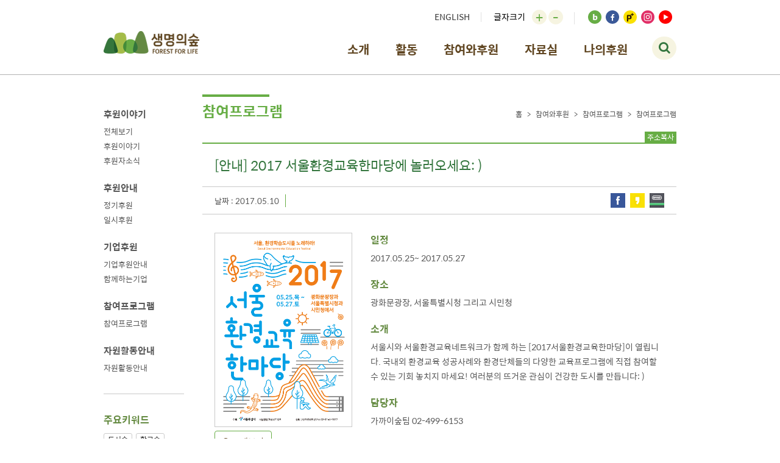

--- FILE ---
content_type: text/html; charset=utf-8
request_url: https://forest.or.kr/programs/171
body_size: 9412
content:
<!DOCTYPE html>
<html>
<head>
<title>생명의숲</title>
<meta content='width=device-width, initial-scale=1.0, maximum-scale=1.0' name='viewport'>
<meta content='IE=edge' http-equiv='X-UA-Compatible'>
<meta content='telephone=no' name='format-detection'>
<link rel="stylesheet" media="all" href="/assets/application-52603f4a3ce33a50b90b663494a23e3da495d902a4e162a31fca7489a4e9bca9.css" />
<script src="/assets/application-8b5b86011e463decc275a32fcc1516dfb251bd6b39b39e37d84a8f1e29ba8133.js"></script>
<link href='https://cdnjs.cloudflare.com/ajax/libs/bootstrap-select/1.10.0/css/bootstrap-select.min.css' rel='stylesheet'>
<link href='//netdna.bootstrapcdn.com/font-awesome/4.6.3/css/font-awesome.min.css' rel='stylesheet'>
<link href='//spoqa.github.io/spoqa-han-sans/css/SpoqaHanSans-kr.css' rel='stylesheet' type='text/css'>
<link href='https://cdnjs.cloudflare.com/ajax/libs/fotorama/4.6.4/fotorama.css' rel='stylesheet' type='text/css'>
<script src='https://cdnjs.cloudflare.com/ajax/libs/bootstrap-select/1.10.0/js/bootstrap-select.min.js'></script>
<script src='https://cdnjs.cloudflare.com/ajax/libs/fotorama/4.6.4/fotorama.js'></script>
<script class='daum_roughmap_loader_script' src='https://spi.maps.daum.net/imap/map_js_init/roughmapLoader.js'></script>
<script src='https://wcs.naver.net/wcslog.js'></script>
<script src='https://www.google.com/recaptcha/api.js'></script>
<!-- Google tag (gtag.js) -->
<script async='' src='https://www.googletagmanager.com/gtag/js?id=G-9RB9RXYG6Q'></script>
<script>
  window.dataLayer = window.dataLayer || [];
  function gtag(){dataLayer.push(arguments);}
  gtag('js', new Date());
  gtag('config', 'G-9RB9RXYG6Q');
</script>
<script src='//developers.kakao.com/sdk/js/kakao.min.js'></script>

<!--[if lt IE 9]>
<script src="https://oss.maxcdn.com/html5shiv/3.7.2/html5shiv.min.js"></script>
<script src="https://oss.maxcdn.com/respond/1.4.2/respond.min.js"></script>
<![endif]-->
<meta name="csrf-param" content="authenticity_token" />
<meta name="csrf-token" content="H+yv2xzf3Wufflu6Hv4G68bKJfjuwXQXtnvQ3FkNjL9CANCA0J4gq0jagLFqLh1zl1fC9DdA6hY1BCRQVZfF/A==" />
<meta property="og:type" content="website" />
<meta property="og:url" content="http://forest.or.kr/programs/171" />
<meta property="og:image" content="https://forest-s3.s3.amazonaws.com/uploads/program/%EC%82%AC%EB%B3%B8_-%E1%84%92%E1%85%AA%E1%86%AB%E1%84%80%E1%85%A7%E1%86%BC%E1%84%80%E1%85%AD%E1%84%8B%E1%85%B2%E1%86%A8%E1%84%92%E1%85%A1%E1%86%AB%E1%84%86%E1%85%A1%E1%84%83%E1%85%A1%E1%86%BC_real_final_re-01_1494406172.jpg" />
<meta property="og:title" content="[안내] 2017 서울환경교육한마당에 놀러오세요: ) " />
<meta property="og:description" content="  " />

<meta content='생명의숲' property='og:site_name'>
<meta content='http://forest.or.kr/kakao-share-s.jpg' property='og:image'>
<meta content='생명의숲' name='Subject'>
<meta content='생명의숲, 나무심기, 나무, 식목일,환경보호,서울숲,마을숲,성미산,자원활동,시민단체,환경단체,NGO,사회복지숲,숲문화,가볼만한숲,경의선숲길,가드닝,가드너,환경자원활동,숲체험,숲기행,여행,청소년,숲가꿈이,숲가꾸기,그린리더,아름다운숲,도시숲,남산,광릉숲,숲해설가,숲교육,학교숲,숲,지속가능,숲지키기,다음세대,숲연구소,산림치유,산림복지,후원,기부,환경운동,소나무재선충,궁궐숲기행,그린짐,시민참여,사회공헌,환경의날,도시공원일몰제,미세먼지,폭염,기후변화,설악산,공존숲,숲친,공원,도시공원,산림,산불,복원,훼손,산불피해,사회복지,환경교육,SDGs' name='Keywords'>
<meta content='생명의숲' name='Author'>
<meta content='forestforlife@daum.net' name='Reply-To(Email)'>
<meta content='생명의숲' name='Title'>
<meta content='생명의숲' name='Description'>
<meta content='생명의숲' name='Copyright'>
<meta content='ALL' name='Robots'>
</head>
<body>
<header>
<nav class='navbar-fixed-top'>
<div class='container'>
<div class='top-menu text-right'>
<ul class='list-inline'>
<li>
<a href='http://forest.or.kr/pages/22'>ENGLISH</a>
</li>
<li>
<span>글자크기</span>
<div class='zoom-box'>
<span id='zoom-in'>+</span>
<span id='zoom-out'>-</span>
</div>
</li>
<li class='sns-box'>
<a class='sns-box__yl' href='http://forestforlife.tistory.com/' target='_blank'>
<img src="/assets/icon-blog-bdf8f0205497ad9947846e1f3bc5e8a74fc2716e49634a99ccdeb47049f37ff4.png" alt="Icon blog" />
</a>
<a class='sns-box__fb' href='https://www.facebook.com/forestfl' target='_blank'>
<i class='fa fa-facebook'></i>
</a>
<a class='sns-box__yl' href='https://pf.kakao.com/_MGACxd' target='_blank'>
<img src="/assets/icon-plus-0a314e94988c4d6b2041d7f1f6bd73279f5c4390530868c0992991154df08764.png" alt="Icon plus" />
</a>
<a class='sns-box__yl' href='https://www.instagram.com/_forestforlife/' target='_blank'>
<img src="/assets/icon-insta-1ab10bf53dfeb1161eb15de62810793b268ea2806c72e82c3ba00c0604ae946f.png" alt="Icon insta" />
</a>
<a class='sns-box__yl' href='https://www.youtube.com/channel/UC9xTcu826qyDAGrZactMGuQ?disable_polymer=true' target='_blank'>
<img src="/assets/icon-youtube-ceed98d10be6f8148cc91b01302a52d29ec707f052207818e9c426c43b2b84da.png" alt="Icon youtube" />
</a>
</li>
</ul>
</div>
<div class='header-menu clearfix'>
<a class='header-menu__logo' href='/'>
<img src="/assets/logo-9dc7ae33484b654b89e4915fcaa8b281818f299f494624ba7be1cb42e5fe29bf.png" alt="Logo" />
</a>
<div class='search-box'>
<form id="header-search-form" action="/search" accept-charset="UTF-8" method="get"><input name="utf8" type="hidden" value="&#x2713;" />
<input type="text" name="keyword" id="keyword" placeholder="키워드" />
<i class='fa fa-search'></i>
<!-- = submit_tag '검색' -->
</form>


</div>
<div class='search-box-cancel'>
<img src="/assets/icon-cancel-7c3901e69fe2cd8e923a8f043305c4f335a40897ab1ab60b22ef542ed461a020.png" alt="Icon cancel" />
</div>
<ul class='header-menu__list list-inline pull-right'>
<li>
소개
<ul>
<li>
<a href="/pages/2">생명의숲은!
</a></li>
<li>
<a href="/pages/5">함께하는이들
</a></li>
<li>
<a href="/annual_reports">재정공개
</a></li>
<li>
<a href="/notices">공지사항
</a></li>
<li>
<a href="/pages/8">찾아오시는길
</a></li>
</ul>
</li>
<li>
활동
<ul>
<li>
<a href="/pages/9">활동소개
</a></li>
<li>
<a href="/activity_stories">활동이야기
</a></li>
<li>
<a href="/pages/44">그린짐 이야기
</a></li>
<li>
<a href="/pages/32">아름다운 숲
</a></li>
</ul>
</li>
<li>
참여와후원
<ul>
<li>
<a href="/member_stories">후원이야기
</a></li>
<li>
<a href="/pages/11">후원안내
</a></li>
<li>
<a href="/company_sponsors/new">기업후원
</a></li>
<li>
<a href="/programs">참여프로그램
</a></li>
<li>
<a href="/volunteers/new">자원활동안내
</a></li>
</ul>
</li>
<li>
자료실
<ul>
<li>
<a href="/contents">정기간행물
</a></li>
<li>
<a href="/documents">문서자료실
</a></li>
<li>
<a href="/media">미디어자료실
</a></li>
</ul>
</li>
<li>
<a href='https://mrmweb.hsit.co.kr/v2/default.aspx?Server=5kL3Y/mgZPPAYbu7rMVlTw==&amp;action=info' target='_blank'>나의후원</a>
</li>
</ul>
<a class='mobile-menu-toggle' href='#' id='spot'>
<span class='menu-item'></span>
<span class='menu-item'></span>
<span class='menu-item'></span>
</a>
<div aria-multiselectable='true' class='navbar-mobile panel-group' id='mobile-menu' role='tablist'>
<div class='mobile-search-box'>
<form id="header-search-form" action="/search" accept-charset="UTF-8" method="get"><input name="utf8" type="hidden" value="&#x2713;" />
<input type="text" name="keyword" id="keyword" placeholder="키워드" />
<i class='fa fa-search'></i>
<!-- = submit_tag '검색' -->
</form>


</div>
<div class='panel panel-default'>
<div class='panel-heading' id='menu-intro' role='tab'>
<a aria-controls='menu-intro__list' aria-expanded='true' data-parent='#mobile-menu' data-toggle='collapse' href='#menu-intro__list' role='button'>
소개
</a>
</div>
<ul aria-labelledby='menu-intro' class='panel-collapse collapse' id='menu-intro__list' role='tabpanel'>
<li>
<a href="/pages/2">생명의숲은!
</a></li>
<li>
<a href="/pages/5">함께하는이들
</a></li>
<li>
<a href="/annual_reports">재정공개
</a></li>
<li>
<a href="/notices">공지사항
</a></li>
<li>
<a href="/pages/8">찾아오시는길
</a></li>
</ul>
</div>
<div class='panel panel-default'>
<div class='panel-heading' id='menu-activity' role='tab'>
<a aria-controls='menu-activity__list' aria-expanded='true' data-parent='#mobile-menu' data-toggle='collapse' href='#menu-activity__list' role='button'>
활동
</a>
</div>
<ul aria-labelledby='menu-activity' class='panel-collapse collapse' id='menu-activity__list' role='tabpanel'>
<li>
<a href="/pages/9">활동소개
</a></li>
<li>
<a href="/activity_stories">활동이야기
</a></li>
<li>
<a href="/pages/44">그린짐 이야기
</a></li>
<li>
<a href="/pages/32">아름다운 숲
</a></li>
</ul>
</div>
<div class='panel panel-default'>
<div class='panel-heading' id='menu-archivesor' role='tab'>
<a aria-controls='menu-sponsor__list' aria-expanded='true' data-parent='#mobile-menu' data-toggle='collapse' href='#menu-sponsor__list' role='button'>
참여와후원
</a>
</div>
<ul aria-labelledby='menu-sponsor' class='panel-collapse collapse' id='menu-sponsor__list' role='tabpanel'>
<li>
<a href="/member_stories">후원이야기
</a></li>
<li>
<a href="/pages/11">후원안내
</a></li>
<li>
<a href="/company_sponsors/new">기업후원
</a></li>
<li>
<a href="/programs">참여프로그램
</a></li>
<li>
<a href="/volunteers/new">자원활동안내
</a></li>
</ul>
</div>
<div class='panel panel-default'>
<div class='panel-heading' id='menu-archive' role='tab'>
<a aria-controls='menu-archive__list' aria-expanded='true' data-parent='#mobile-menu' data-toggle='collapse' href='#menu-archive__list' role='button'>
자료실
</a>
</div>
<ul aria-labelledby='menu-archive' class='panel-collapse collapse' id='menu-archive__list' role='tabpanel'>
<li>
<a href="/contents">정기간행물
</a></li>
<li>
<a href="/documents">문서자료실
</a></li>
<li>
<a href="/media">미디어자료실
</a></li>
</ul>
</div>
<div class='panel panel-default'>
<div class='panel-heading' id='menu-archive' role='tab'>
<a href='https://mrmweb.hsit.co.kr/v2/default.aspx?Server=5kL3Y/mgZPPAYbu7rMVlTw==&amp;action=info' target='_blank'>
나의후원
</a>
</div>
</div>
</div>
</div>
</div>
</nav>
</header>
<script>
  zoomLevel = 1;
  var updateZoom = function(zoom) {
    zoomLevel += zoom;
    $('body').css({ zoom: zoomLevel, '-moz-transform': 'scale(' + zoomLevel + ')' });
  }
  $('#zoom-in').click(function() {
     updateZoom(0.1);
  });
  $('#zoom-out').click(function() {
     updateZoom(-0.1);
  });
  
  $(document).ready(function() {
    $(".dropdown-toggle").dropdown();
  });
  var touchScroll = function( event ) {
    event.preventDefault();
  };
  
  $('.mobile-menu-toggle').click(function(e){
    e.preventDefault();
    $('.mobile-menu-bg').toggleClass('open');
    $( document ).bind( 'touchmove', touchScroll );
    $(this).toggleClass('open');
    $(".navbar-mobile").animate({
      height: 'toggle'
    });
    $( document ).bind( 'touchmove', touchScroll );
    if ( $('.mobile-menu-bg').is(':hidden')) {
      $( document ).unbind( 'touchmove', touchScroll );
    }
  });
</script>

<main>
<section>
<div class='container'>
<div class='row'>
<div class='sidebar-wrapper col-xs-2'>
<ul class='menu-wrapper'>
<li class='menu-list'>
<div class='menu-list__name'>후원이야기</div>
<ul class='sub-menu-wrapper'>
<li class='sub-menu-list'>
<a href="/member_stories">전체보기</a>
</li>
<li class='sub-menu-list'>
<a href="/member_story_categories/52">후원이야기</a>
</li>
<li class='sub-menu-list'>
<a href="/member_story_categories/57">후원자소식</a>
</li>
</ul>
</li>
<li class='menu-list'>
<div class='menu-list__name'>후원안내</div>
<ul class='sub-menu-wrapper'>
<li class='sub-menu-list'>
<a href="/pages/11">정기후원</a>
</li>
<li class='sub-menu-list'>
<a href="/pages/12">일시후원</a>
</li>
</ul>
</li>
<li class='menu-list'>
<div class='menu-list__name'>기업후원</div>
<ul class='sub-menu-wrapper'>
<li class='sub-menu-list'>
<a href="/company_sponsors/new">기업후원안내</a>
</li>
<li class='sub-menu-list'>
<a href="/family_companies">함께하는기업</a>
</li>
</ul>
</li>
<li class='menu-list'>
<div class='menu-list__name'>참여프로그램</div>
<ul class='sub-menu-wrapper'>
<li class='sub-menu-list'>
<a href="/programs">참여프로그램</a>
</li>
</ul>
</li>
<li class='menu-list'>
<div class='menu-list__name'>자원활동안내</div>
<ul class='sub-menu-wrapper'>
<li class='sub-menu-list'>
<a href="/volunteers/new">자원활동안내</a>
</li>
</ul>
</li>
</ul>
<hr>
<div class='content-sub-title mb-20'>
<strong>주요키워드</strong>
</div>
<div class='tag-list'>
<div class='tag'><a href="/tagged_with/7">도시숲</a></div>
<div class='tag'><a href="/tagged_with/17">학교숲</a></div>
<div class='tag'><a href="/tagged_with/69">나무심기</a></div>
<div class='tag'><a href="/tagged_with/172">미세먼지</a></div>
<div class='tag'><a href="/tagged_with/1708">그린짐</a></div>
<div class='tag'><a href="/tagged_with/2228">탄소중립</a></div>
<div class='tag'><a href="/tagged_with/2870">서울마이트리</a></div>
<div class='tag'><a href="/tagged_with/2986">2025지금지구숲행동</a></div>
</div>

<hr>
<img src="/assets/icon-sponsor-537243efbbcaebaedbd2d308c85fa299d4f3e56a447e0239cfe19fa7ce1f2a72.png" alt="Icon sponsor" />
<p>
우리와 다음세대를
<br>
지키는 아름다운 실천,
<br>
생명의숲 회원이
<br>
되어주세요
</p>
<a class='btn btn-primary btn-xs' href='https://mrmweb.hsit.co.kr/v2/default.aspx?Server=5kL3Y/mgZPPAYbu7rMVlTw==&amp;action=join' target='_blank'>후원하기</a>
</div>

<div class='contents col-xs-10'>
<div class='page-title'>참여프로그램</div>
<ol class='breadcrumb'>
<li>
<a href='/'>홈</a>
</li>
<li>
참여와후원
</li>
<li>
참여프로그램
</li>
<li>
참여프로그램
</li>
</ol>

<div class='select-menu-wrapper'>
<select class='selectpicker' data-width='100%' onchange="window.open(value,'_self');">
<option selected value='/programs'>
참여프로그램
</option>
</select>
</div>

<div class='board-show-wrapper'>
<div class='board-header'>
<div class='content-title'>
[안내] 2017 서울환경교육한마당에 놀러오세요: ) 
<a class='content-title__copy' href='' onclick='copy_trackback(window.location.href); return false;'>
주소복사
</a>
</div>
<div class='content-meta clearfix'>
<div class='content-meta__list pull-left'>
<span>
날짜 :
<span>2017.05.10</span>
</span>
</div>
<ul class='sns-box pull-right list-inline'>
<li>
<a href='http://www.facebook.com/sharer.php?u=http://forest.or.kr/programs/171' target='_blank'>
<img src="/assets/icon-fb-0e94c0bdad49753d67c19cee94437ff76fb63d44d2efe9c39eb317be5728af93.png" alt="Icon fb" />
</a>
</li>
<!-- %li -->
<!-- %a{href: "https://twitter.com/share?url=#{program_url(@program)}", target: '_blank'} -->
<!-- = image_tag 'icon-tw.png' -->
<li>
<a href='javascript:shareStory()'>
<img src="/assets/icon-kas-0421f924d74f56778844664a51d34751711e920c388e7f0179edda2bb42a30e5.png" alt="Icon kas" />
</a>
</li>
<li>
<a href='javascript:writeBand()'>
<img src="/assets/icon-band-8adb01cb091a4b552c0d90c79a590e33ac21e7a14c31ff32985e00bb5001fde2.png" alt="Icon band" />
</a>
</li>
</ul>
</div>
</div>
<div class='board-body program-body mb-20'>
<div class='row'>
<div class='col-xs-4'>
<p><img src="https://forest-s3.s3.amazonaws.com/uploads/program/%EC%82%AC%EB%B3%B8_-%E1%84%92%E1%85%AA%E1%86%AB%E1%84%80%E1%85%A7%E1%86%BC%E1%84%80%E1%85%AD%E1%84%8B%E1%85%B2%E1%86%A8%E1%84%92%E1%85%A1%E1%86%AB%E1%84%86%E1%85%A1%E1%84%83%E1%85%A1%E1%86%BC_real_final_re-01_1494406172.jpg" alt="%ec%82%ac%eb%b3%b8  %e1%84%92%e1%85%aa%e1%86%ab%e1%84%80%e1%85%a7%e1%86%bc%e1%84%80%e1%85%ad%e1%84%8b%e1%85%b2%e1%86%a8%e1%84%92%e1%85%a1%e1%86%ab%e1%84%86%e1%85%a1%e1%84%83%e1%85%a1%e1%86%bc real final re 01 1494406172" /></p>
<a class='btn btn-border' onclick="doImgPop('https://forest-s3.s3.amazonaws.com/uploads/program/%EC%82%AC%EB%B3%B8_-%E1%84%92%E1%85%AA%E1%86%AB%E1%84%80%E1%85%A7%E1%86%BC%E1%84%80%E1%85%AD%E1%84%8B%E1%85%B2%E1%86%A8%E1%84%92%E1%85%A1%E1%86%AB%E1%84%86%E1%85%A1%E1%84%83%E1%85%A1%E1%86%BC_real_final_re-01_1494406172.jpg')">
<i class='fa fa-search'></i>
<span>크게보기</span>
</a>
</div>
<div class='col-xs-8'>
<div class='wrapper'>
<strong class='content-sub-title'>일정</strong>
<p>2017.05.25~ 2017.05.27</p>
</div>
<div class='wrapper'>
<strong class='content-sub-title'>장소</strong>
<p>광화문광장, 서울특별시청 그리고 시민청</p>
</div>
<div class='wrapper'>
<strong class='content-sub-title'>소개</strong>
<p><p>서울시와 서울환경교육네트워크가 함께 하는 [2017서울환경교육한마당]이 열립니다. 국내외 환경교육 성공사례와 환경단체들의 다양한 교육프로그램에 직접 참여할 수 있는 기회 놓치지 마세요! 여러분의 뜨거운 관심이 건강한 도시를 만듭니다: )</p></p>
</div>
<div class='wrapper'>
<strong class='content-sub-title'>담당자</strong>
<p>가까이숲팀 02-499-6153 </p>
</div>
</div>
</div>
<hr>
<div class='wrapper'>
<strong class='content-sub-title'>프로그램 안내</strong>
<p><p><img src="https://forest-s3.s3.amazonaws.com/uploads/editor/images/%EC%82%AC%EB%B3%B8_-%E1%84%92%E1%85%AA%E1%86%AB%E1%84%80%E1%85%A7%E1%86%BC%E1%84%80%E1%85%AD%E1%84%8B%E1%85%B2%E1%86%A8%E1%84%92%E1%85%A1%E1%86%AB%E1%84%86%E1%85%A1%E1%84%83%E1%85%A1%E1%86%BC_real_final_re-02__1__1494406021.jpg"></p></p>
</div>
<div class='wrapper'>
<strong class='content-sub-title'>알립니다</strong>
<p><p>더 건강하고 안전한 서울시를 만들기 위해 서울시와 서울환경교육네트워크가 함께 힘을 합쳐 '환경학습도시서울' 을 향해 나아갑니다. 5/25일(목)에는 국내외 환경교육 사례를 공유하는 포럼이 진행되며, 5/26~27일 양일간 환경단체들의 다양한 체험부스가 열립니다.   27일 오후 2시, 환경학습도시 선포식에도 많은 관심 부탁드립니다.</p></p>
</div>
<div class='tag-list clearfix'>
<div class='tag'><a href="/tagged_with/256">환경교육</a></div>
<div class='tag'><a href="/tagged_with/409">환경학습도시</a></div>
<div class='tag'><a href="/tagged_with/86">서울시</a></div>
<div class='tag'><a href="/tagged_with/42">생명의숲</a></div>
<div class='tag'><a href="/tagged_with/43">서울특별시</a></div>
<div class='tag'><a href="/tagged_with/410">서울환경교육네트워크</a></div>
<div class='tag'><a href="/tagged_with/356">시민</a></div>
<div class='tag'><a href="/tagged_with/411">에너지</a></div>
<div class='tag'><a href="/tagged_with/390">생태</a></div>
</div>
</div>
<div class='text-right'>
<a class="btn btn-border" href="/programs?page=58">목록보기</a>
</div>
</div>
</div>
</div>
</div>
</section>
<script>
  function doImgPop(img){
   img1= new Image();
   img1.src=(img);
   imgControll(img);
  }
  
  function imgControll(img){
   if((img1.width!=0)&&(img1.height!=0)){
      viewImage(img);
    }
    else{
       controller="imgControll('"+img+"')";
       intervalID=setTimeout(controller,20);
    }
  }
  
  function viewImage(img){
   W=img1.width;
   H=img1.height;
   O="width="+W+",height="+H+",scrollbars=yes";
   imgWin=window.open("","",O);
   imgWin.document.write("<html><head><title>이미지상세보기</title></head>");
   imgWin.document.write("<body topmargin=0 leftmargin=0>");
   imgWin.document.write("<img src="+img+" onclick='self.close()' style='cursor:pointer;' title ='클릭하시면 창이 닫힙니다.'>");
   imgWin.document.close();
  }
  
  function is_ie() {
    if(navigator.userAgent.toLowerCase().indexOf("chrome") != -1) return false;
    if(navigator.userAgent.toLowerCase().indexOf("msie") != -1) return true;
    if(navigator.userAgent.toLowerCase().indexOf("windows nt") != -1) return true;
    return false;
  }
  
  function copy_trackback(address) {
    if( is_ie() ) {
      window.clipboardData.setData("Text", address);
      alert("복사되었습니다.");
      return;
    }
    prompt("Ctrl+C를 눌러 복사하세요.", address);
  }
  
  
  function toggleParticipationList(){
    $('#participations_list').toggleClass('hide');
  }
  
  $(function(){
    if( "" != "true" )
      $('#participations_list').addClass('hide');
  });
  
  function writeBand(){
    var msg = encodeURIComponent("[안내] 2017 서울환경교육한마당에 놀러오세요: ) ");
    var sUrl = encodeURIComponent("http://forest.or.kr/programs/171");
    var shareUrl = "http://www.band.us/plugin/share?body="+msg+"&route="+sUrl;
    window.open(shareUrl, "share_band", "width=400, height=500, resizable=yes");
  }
  
  Kakao.init("9a37dfe6ff5fe527f7277014d333a66f");
  function shareStory() {
    Kakao.Story.share({
      url: "http://forest.or.kr/programs/171",
      text: "[안내] 2017 서울환경교육한마당에 놀러오세요: ) "
    });
  }
  function sendTalkLink() {
    Kakao.Link.sendTalkLink({
      label: "[안내] 2017 서울환경교육한마당에 놀러오세요: ) ",
      image: {
              src: "https://forest-s3.s3.amazonaws.com/uploads/program/%EC%82%AC%EB%B3%B8_-%E1%84%92%E1%85%AA%E1%86%AB%E1%84%80%E1%85%A7%E1%86%BC%E1%84%80%E1%85%AD%E1%84%8B%E1%85%B2%E1%86%A8%E1%84%92%E1%85%A1%E1%86%AB%E1%84%86%E1%85%A1%E1%84%83%E1%85%A1%E1%86%BC_real_final_re-01_1494406172.jpg",
              width: '200',
              height: '200'
            },
      webButton: {
              text: "생명의숲 보러가기",
              url: "http://forest.or.kr/programs/171"
            }
    });
  }
</script>

<div aria-labelledby='myModalLabel' class='modal fade' data-backdrop='false' id='searchLoading' role='dialog' tabindex='-1'>
<div class='modal-dialog'>
<div style='height:400px'>
<span id='searching_spinner_center' style='position: absolute;display: block;top: 50%;left: 50%;'></span>
<p style='position: absolute; display: block; top: 65%; left: 50%; font-size: 16px; color: #333; margin-left:-40px;'>검색중입니다</p>
</div>
</div>
</div>

</main>
<footer>
<div class='container'>
<div class='row'>
<div class='col-xs-2'>
<img src="/assets/footer-logo-1c2ae3fdcc645ee2fe533dbb816b6c3870af0d56f3c97da3c1f3fe1857ab1caf.png" alt="Footer logo" />
</div>
<div class='col-xs-10'>
<ul class='list-inline'>
<li>
<strong><a href="/pages/14">개인정보처리방침</a></strong>
</li>
<li><a href="/pages/15">저작권보호 및 정책</a></li>
<li><a href="/entirety_faqs">생명의숲 FAQ</a></li>
<li><a href="/pages/16">이메일수집거부</a></li>
<li>
<a href='https://docs.google.com/forms/d/1hbJ0EqSt1GszCj_PwFWT146xBKheA--8zbZ_RqbFZ3g/viewform?edit_requested=true' target='_blank'>문의하기</a>
</li>
</ul>
<div class='row'>
<div class='col-xs-9'>
<p>
<p><strong>사단법인 생명의숲</strong>
<br />            04001 서울특별시 마포구 월드컵북로5길 13, 2층 201호 
<br />            사업자등록번호 : 102-82-09642 / 대표자 : 허상만
<br />                        Tel : 02-735-3232 / Fax : 02-735-3238 / Email : admin@forest.or.kr
<br />                        개인정보 보호책임자 김지은 조직운영팀장  
<br /><p>
<br /><span>홈페이지 내 사용된 이미지 중 일부는 <a href="https://www.freepik.com/">Freepik</a>과 <a href="https://www.flaticon.com/">Flaticon</a>의 이미지를 사용하였습니다.</span>
<br /><br><span> <a href="https://www.clean.go.kr/index.es?sid=a1">청렴포털사이트</a></span>	<br>
<br /></p><p></p>

<p></p></p>
</p>
<p>
<strong>Copyright ⓒ 2016 Forest for life All. rights reserved.</strong>
</p>
</div>
<div class='col-xs-3'>
<a target="_blank" rel="noopener noreferrer" href="https://page.stibee.com/subscriptions/37244"><img style="width: 100%; height: auto;" src="https://forest-s3.s3.amazonaws.com/uploads/footer_banner/newsletter_banner.jpg_1594361022.jpg" alt="Newsletter banner.jpg 1594361022" />
</a></div>
</div>
</div>
</div>
</div>
</footer>
<script>
  $(function(){
    $('#newsletter-apply-btn').on('click', function(e){
      e.preventDefault();
  
      var $emailInput = $('#newsletter_apply_input');
      var regex = /^(([^<>()[\]\\.,;:\s@\"]+(\.[^<>()[\]\\.,;:\s@\"]+)*)|(\".+\"))@((\[[0-9]{1,3}\.[0-9]{1,3}\.[0-9]{1,3}\.[0-9]{1,3}\])|(([a-zA-Z\-0-9]+\.)+[a-zA-Z]{2,}))$/;
      if( $emailInput.val() == "" ){
        alert("이메일을 입력해주세요");
        return;
      }else if( !regex.test($emailInput.val()) ){
        alert('이메일 형식에 맞게 입력하세요 (예:abc@abc.com)');
        return;
      }
  
      $.post("/newsletter_apply",
              { email: $emailInput.val() },
              function(r){
                $emailInput.val('');
                alert(r.msg);
              }
            );
    });
  });
</script>

<script>
  (function(i,s,o,g,r,a,m){i['GoogleAnalyticsObject']=r;i[r]=i[r]||function(){
  (i[r].q=i[r].q||[]).push(arguments)},i[r].l=1*new Date();a=s.createElement(o),
  m=s.getElementsByTagName(o)[0];a.async=1;a.src=g;m.parentNode.insertBefore(a,m)
  })(window,document,'script','https://www.google-analytics.com/analytics.js','ga');
  
  ga('create', 'UA-90551915-1', 'auto');
  ga('send', 'pageview');
</script>

<div class='mobile-menu-bg'></div>
<div id='btn-top'>
<i class='fa fa-chevron-up'></i>
</div>
</body>
</html>
<script>
  $(window).on('scroll', function() {
    win_top = $(window).scrollTop();
    if (win_top > 100 ) {
        $('#btn-top').addClass('active');
      }
    else {
      $('#btn-top').removeClass('active');
    }
  });
  $('#btn-top').on('click', function(e) {
    e.preventDefault();
    $("html, body").animate({ scrollTop: $('header').offset().top }, "slow");
  });
  if(!wcs_add)
  var wcs_add = {};
  wcs_add["wa"] = "b5b76dcab1b278";
  wcs_do();
</script>
